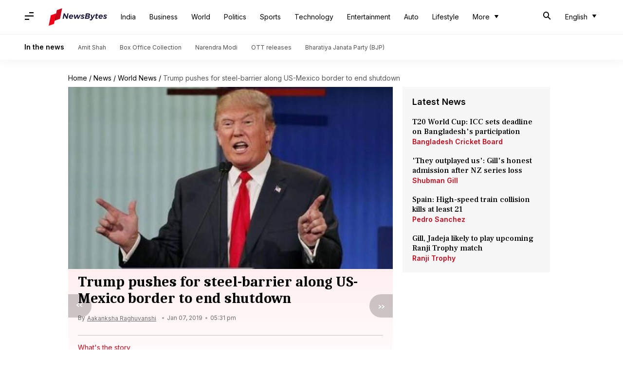

--- FILE ---
content_type: application/javascript; charset=utf-8
request_url: https://fundingchoicesmessages.google.com/f/AGSKWxXPKZ5Xrc_vEyC83Si1spxN0HwpitnNcM4RDtrNHp_7lbAiEfxCTSqasmBWetemrj-WqatBPWoNQlkmdO54wIG7RoZsq3NFKJUxlsXojQzaXurJZYzUUKo6vhFRr7QnjCaVhGSoyN7kpR4rYKxKHoHAngO44BHmlkz2atRggUu_ulEXy54_yfvLDGRD/_/ad_banner2./120x600-/advelvet-/Adv468./adver.
body_size: -1289
content:
window['f17d3f34-3d9f-4384-a996-b60bd8a8f95c'] = true;